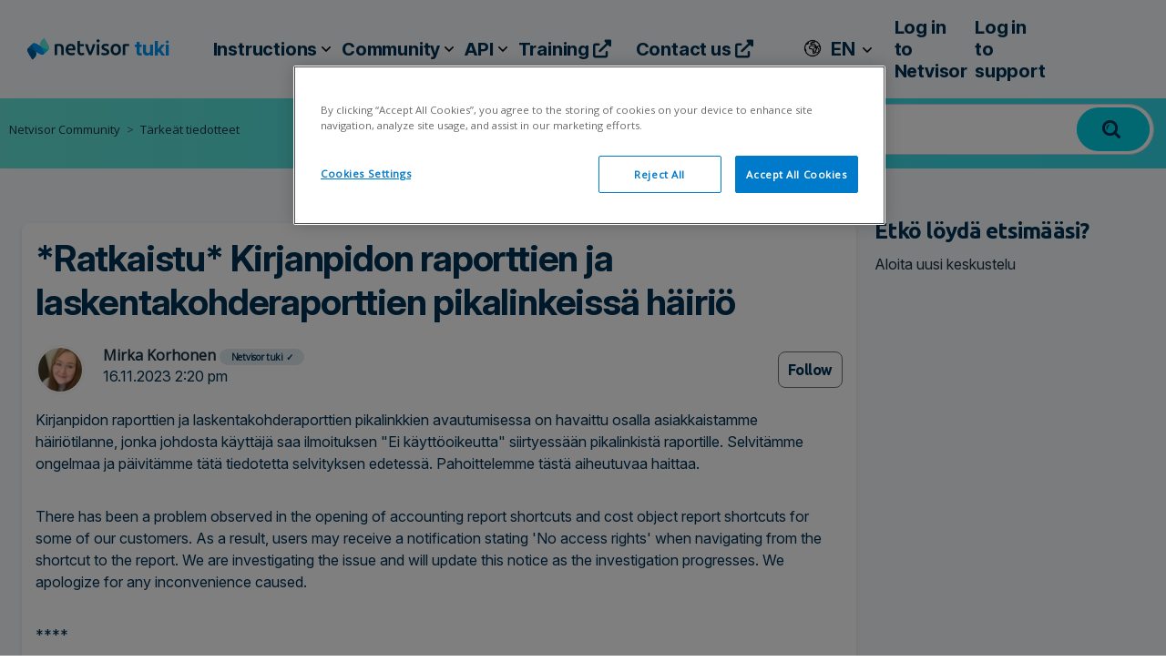

--- FILE ---
content_type: text/html; charset=utf-8
request_url: https://support.netvisor.fi/en/support/discussions/topics/77000285924
body_size: 18062
content:
<!DOCTYPE html>
       
        <!--[if lt IE 7]><html class="no-js ie6 dew-dsm-theme " lang="en" dir="ltr" data-date-format="non_us"><![endif]-->       
        <!--[if IE 7]><html class="no-js ie7 dew-dsm-theme " lang="en" dir="ltr" data-date-format="non_us"><![endif]-->       
        <!--[if IE 8]><html class="no-js ie8 dew-dsm-theme " lang="en" dir="ltr" data-date-format="non_us"><![endif]-->       
        <!--[if IE 9]><html class="no-js ie9 dew-dsm-theme " lang="en" dir="ltr" data-date-format="non_us"><![endif]-->       
        <!--[if IE 10]><html class="no-js ie10 dew-dsm-theme " lang="en" dir="ltr" data-date-format="non_us"><![endif]-->       
        <!--[if (gt IE 10)|!(IE)]><!--><html class="no-js  dew-dsm-theme " lang="en" dir="ltr" data-date-format="non_us"><!--<![endif]-->
	<head>
		
		<!-- Title for the page -->
<title> *Ratkaistu* Kirjanpidon raporttien ja laskentakohderaporttien pikalinkeissä häiriö : Netvisor </title>

<!-- Meta information -->

      <meta charset="utf-8" />
      <meta http-equiv="X-UA-Compatible" content="IE=edge,chrome=1" />
      <meta name="description" content= " Kirjanpidon raporttien ja laskentakohderaporttien pikalinkkien avautumisessa on havaittu osalla asiakkaistamme häiriötilanne, jonka johdosta käyttäjä saa ilmoituksen &quot;Ei käyttöoikeutta&quot; siirtyessään pikalinkistä raportille. Selvitämme ongelmaa ja päivitämme tätä tiedotetta selvityksen edetessä. Pahoittelemme tästä aiheutuvaa haittaa.     There has been a problem observed in the opening of accounting report shortcuts and cost object report shortcuts for some of our customers. As a result, users may receive a notification stating &#39;No access rights&#39; when navigating from the shortcut to the report. We are investigating the issue and will update this notice as the investigation progresses. We apologize for any inconvenience caused.     ****     Päivitys 17.11.2023 klo 6:32     Ongelma on nyt korjattu ja nyt pikalinkeille siirtyminen onnistuu taas.     The problem is fixed and now the report shortcuts works normally.       " />
      <meta name="author" content= "" />
       <meta property="og:title" content="*Ratkaistu* Kirjanpidon raporttien ja laskentakohderaporttien pikalinkeissä häiriö" />  <meta property="og:url" content="https://support.netvisor.fi/en/support/discussions/topics/77000285924" />  <meta property="og:image" content="https://s3.eu-central-1.amazonaws.com/euc-cdn.freshdesk.com/data/helpdesk/attachments/production/77022632351/logo/XrBDpgKjrw2OSdXaSureGx8zMxfTucIt7w.png?X-Amz-Algorithm=AWS4-HMAC-SHA256&amp;amp;X-Amz-Credential=AKIAS6FNSMY2XLZULJPI%2F20260113%2Feu-central-1%2Fs3%2Faws4_request&amp;amp;X-Amz-Date=20260113T055230Z&amp;amp;X-Amz-Expires=604800&amp;amp;X-Amz-SignedHeaders=host&amp;amp;X-Amz-Signature=04aa72f6f8af6a809a4708d9646bc30e170b0cd5acd0f90360e7b636b9dff94a" />  <meta property="og:site_name" content="Netvisor" />  <meta property="og:type" content="article" />  <meta name="twitter:title" content="*Ratkaistu* Kirjanpidon raporttien ja laskentakohderaporttien pikalinkeissä häiriö" />  <meta name="twitter:url" content="https://support.netvisor.fi/en/support/discussions/topics/77000285924" />  <meta name="twitter:image" content="https://s3.eu-central-1.amazonaws.com/euc-cdn.freshdesk.com/data/helpdesk/attachments/production/77022632351/logo/XrBDpgKjrw2OSdXaSureGx8zMxfTucIt7w.png?X-Amz-Algorithm=AWS4-HMAC-SHA256&amp;amp;X-Amz-Credential=AKIAS6FNSMY2XLZULJPI%2F20260113%2Feu-central-1%2Fs3%2Faws4_request&amp;amp;X-Amz-Date=20260113T055230Z&amp;amp;X-Amz-Expires=604800&amp;amp;X-Amz-SignedHeaders=host&amp;amp;X-Amz-Signature=04aa72f6f8af6a809a4708d9646bc30e170b0cd5acd0f90360e7b636b9dff94a" />  <meta name="twitter:card" content="summary" />  <link rel="canonical" href="https://support.netvisor.fi/en/support/discussions/topics/77000285924" /> 

<!-- Responsive setting -->
<link rel="apple-touch-icon" href="https://s3.eu-central-1.amazonaws.com/euc-cdn.freshdesk.com/data/helpdesk/attachments/production/77206551452/fav_icon/YwasPxOpNbVSLk7zeD183HP1tPfAJfpsXA.png" />
        <link rel="apple-touch-icon" sizes="72x72" href="https://s3.eu-central-1.amazonaws.com/euc-cdn.freshdesk.com/data/helpdesk/attachments/production/77206551452/fav_icon/YwasPxOpNbVSLk7zeD183HP1tPfAJfpsXA.png" />
        <link rel="apple-touch-icon" sizes="114x114" href="https://s3.eu-central-1.amazonaws.com/euc-cdn.freshdesk.com/data/helpdesk/attachments/production/77206551452/fav_icon/YwasPxOpNbVSLk7zeD183HP1tPfAJfpsXA.png" />
        <link rel="apple-touch-icon" sizes="144x144" href="https://s3.eu-central-1.amazonaws.com/euc-cdn.freshdesk.com/data/helpdesk/attachments/production/77206551452/fav_icon/YwasPxOpNbVSLk7zeD183HP1tPfAJfpsXA.png" />
        <meta name="viewport" content="width=device-width, initial-scale=1.0, maximum-scale=5.0, user-scalable=yes" /> 



<!-- Theme stylesheet -->
<link href="https://stackpath.bootstrapcdn.com/font-awesome/4.7.0/css/font-awesome.min.css" rel="stylesheet" crossorigin="anonymous">
<link rel="stylesheet" href="https://fonts.googleapis.com/css?family=Ubuntu:ital,wght@0,300;0,400;0,500;0,700;1,300;1,400;1,500;1,700&display=swap">


<link rel="stylesheet" href="https://stackpath.bootstrapcdn.com/bootstrap/4.4.1/css/bootstrap.min.css" crossorigin="anonymous">
<link rel="stylesheet" href="https://cdnjs.cloudflare.com/ajax/libs/font-awesome/6.0.0-beta3/css/all.min.css">
<link href="https://fonts.googleapis.com/css?family=Open+Sans&display=swap" rel="stylesheet">

<link rel="preconnect" href="https://fonts.googleapis.com">
<link rel="preconnect" href="https://fonts.gstatic.com" crossorigin>
<link href="https://fonts.googleapis.com/css2?family=Inter:ital,opsz,wght@0,14..32,100..900;1,14..32,100..900&display=swap" rel="stylesheet">

<link rel="preconnect" href="https://fonts.googleapis.com">
<link rel="preconnect" href="https://fonts.gstatic.com" crossorigin>
<link href="https://fonts.googleapis.com/css2?family=Inter+Tight:ital,wght@0,100..900;1,100..900&family=Inter:ital,opsz,wght@0,14..32,100..900;1,14..32,100..900&display=swap" rel="stylesheet">

<link rel="stylesheet" href="https://cdnjs.cloudflare.com/ajax/libs/font-awesome/4.7.0/css/font-awesome.min.css">
<!-- Google Tag Manager -->
<script>(function(w,d,s,l,i){w[l]=w[l]||[];w[l].push({'gtm.start':
new Date().getTime(),event:'gtm.js'});var f=d.getElementsByTagName(s)[0],
j=d.createElement(s),dl=l!='dataLayer'?'&l='+l:'';j.async=true;j.src=
'https://www.googletagmanager.com/gtm.js?id='+i+dl;f.parentNode.insertBefore(j,f);
})(window,document,'script','dataLayer','GTM-54SV4DM');</script>
<!-- End Google Tag Manager -->

		
		<!-- Adding meta tag for CSRF token -->
		<meta name="csrf-param" content="authenticity_token" />
<meta name="csrf-token" content="R6EhB+XLjMZba0ixIyPchxz+tjMxgpODvXfWuSVO0uZOFFXy+edm3eOu546knI3VUnIqEMSRVYtrJwsm5l7KZw==" />
		<!-- End meta tag for CSRF token -->
		
		<!-- Fav icon for portal -->
		<link rel='shortcut icon' href='https://s3.eu-central-1.amazonaws.com/euc-cdn.freshdesk.com/data/helpdesk/attachments/production/77206551452/fav_icon/YwasPxOpNbVSLk7zeD183HP1tPfAJfpsXA.png' />

		<!-- Base stylesheet -->
 
		<link rel="stylesheet" media="print" href="https://euc-assets7.freshdesk.com/assets/cdn/portal_print-6e04b27f27ab27faab81f917d275d593fa892ce13150854024baaf983b3f4326.css" />
	  		<link rel="stylesheet" media="screen" href="https://euc-assets4.freshdesk.com/assets/cdn/falcon_portal_utils-a58414d6bc8bc6ca4d78f5b3f76522e4970de435e68a5a2fedcda0db58f21600.css" />	

		
		<!-- Theme stylesheet -->

		<link href="/support/theme.css?v=3&amp;d=1767094258" media="screen" rel="stylesheet" type="text/css">

		<!-- Google font url if present -->
		<link href='https://fonts.googleapis.com/css?family=Source+Sans+Pro:regular,italic,600,700,700italic|Poppins:regular,600,700' rel='stylesheet' type='text/css' nonce='5VxsVu5XVYseTNAAkhST4Q=='>

		<!-- Including default portal based script framework at the top -->
		<script src="https://euc-assets5.freshdesk.com/assets/cdn/portal_head_v2-d07ff5985065d4b2f2826fdbbaef7df41eb75e17b915635bf0413a6bc12fd7b7.js"></script>
		<!-- Including syntexhighlighter for portal -->
		<script src="https://euc-assets1.freshdesk.com/assets/cdn/prism-841b9ba9ca7f9e1bc3cdfdd4583524f65913717a3ab77714a45dd2921531a402.js"></script>

		

		<!-- Access portal settings information via javascript -->
		 <script type="text/javascript">     var portal = {"language":"fi","name":"Netvisor","contact_info":"","current_page_name":"topic_view","current_tab":"forums","vault_service":{"url":"https://vault-service-eu.freshworks.com/data","max_try":2,"product_name":"fd"},"current_account_id":1391537,"preferences":{"bg_color":"#f3f5f7","header_color":"#ffffff","help_center_color":"#f3f5f7","footer_color":"#183247","tab_color":"#ffffff","tab_hover_color":"#02b875","btn_background":"#f3f5f7","btn_primary_background":"#02b875","base_font":"Source Sans Pro","text_color":"#183247","headings_font":"Poppins","headings_color":"#183247","link_color":"#183247","link_color_hover":"#2753d7","input_focus_ring_color":"#02b875","non_responsive":"false"},"image_placeholders":{"spacer":"https://euc-assets5.freshdesk.com/assets/misc/spacer.gif","profile_thumb":"https://euc-assets8.freshdesk.com/assets/misc/profile_blank_thumb-4a7b26415585aebbd79863bd5497100b1ea52bab8df8db7a1aecae4da879fd96.jpg","profile_medium":"https://euc-assets5.freshdesk.com/assets/misc/profile_blank_medium-1dfbfbae68bb67de0258044a99f62e94144f1cc34efeea73e3fb85fe51bc1a2c.jpg"},"falcon_portal_theme":true};     var attachment_size = 20;     var blocked_extensions = "";     var allowed_extensions = "";     var store = { 
        ticket: {},
        portalLaunchParty: {} };    store.portalLaunchParty.ticketFragmentsEnabled = false;    store.pod = "eu-central-1";    store.region = "EU"; </script> 


			
	</head>
	<body>
            	
		
		
		<script>
  //hide a drop down value from customer portal language - Netvisor portal hides Dutch, Norwegian, Swedish
  jQuery(document).ready(function(){
  	jQuery('.language-options a[href*="/nl/support/"], .language-options a[href*="/nb-NO/support/"]').hide();
  });  
</script>


    <link rel="stylesheet" href="https://cdnjs.cloudflare.com/ajax/libs/font-awesome/5.15.1/css/all.min.css"
        integrity="sha512-0L0YCcnJe4kP3p5C+u+Fd+zW9X3uKrsT/9y9vlPphX5J+MZRY3jH8ypZFOlbRU3pVcF1Kt25KxBe5Oza1NddZw=="
        crossorigin="anonymous">
    <link href="https://fonts.googleapis.com/css?family=Ubuntu" rel="stylesheet">

 <style>
  img.thumb {
            width: 25px;
            height: 25px;
        }
   

#profileLetter {
    display: inline-flex; 
    justify-content: center; 
    align-items: center;
    margin-right: 10px;
    background-color: #0095f8; 
    color: #FFFFFF;
    font: normal normal bold 20px/24px Inter Tight; 
    letter-spacing: -0.3px; 
    border-radius: 50%; 
    width: 40px;
    height: 40px; 
    opacity: 1; 
    margin-left: 10px;
}
   
.ml-3, .mx-3 {
    margin-left: 24px !important;
}   
   
.navbar-text {
    display: inline-block;
    padding-top: .5rem;
    padding-bottom: .5rem;
    margin-left: 20px;
}
   
nav .navbar-nav .nav-item {
    padding: 0 5.5px;
}

@media (max-width: 991.98px) {
    .custom-hide-mobile {
        display: none !important;
    }
}

@media (min-width: 992px) {
    .custom-hide-mobile {
        display: flex !important;
    }
}
   
.navbar {
    position: relative;
    display: -ms-flexbox;
    display: flex;
    -ms-flex-wrap: wrap;
    flex-wrap: wrap;
    -ms-flex-align: center;
    align-items: center;
    -ms-flex-pack: justify;
    justify-content: space-between;
    padding: 0px !important;
}
   
nav .navbar-text p {
    text-align: left;
    font: normal normal bold 20px/24px Inter Tight;
    letter-spacing: -0.2px;
    color: #003254;
    opacity: 1;
} 
   
p {
    margin: 0 0 0px;
}

   
/*.dropdown-toggle-profiili:after {
    content: "";
    background-image: url(https://cdn.jsdelivr.net/gh/Integrations-vsol/supportportal_icons/visma/images/down-arrows.svg);
    width: 15px;
    height: 15px;
    background-repeat: no-repeat;
    background-position: center;
    background-size: 10px;
    position: absolute;
    right: -19px;
    top: px;
    border: none;
}    */
   
   .tiedote{
  display: inline-block;
  height: 100%;
  text-align: center;
  width: 100%;
  background: #0095F8;
  color: #ffffff;
  margin: 0;
  padding: 0;
  vertical-align: middle;
  font-size: 0.8em;
  padding: 20px;
  text-align: center;
}

.tiedote a { 
  color: yellow; 
}

.tiedote a:hover {
  color: #222222;
}  
   
</style>

<!-- Ilmoituslaatikko -->
 

 <div class="container">
        <nav class="navbar navbar-expand-lg navbar-white bg-white">
            <a class="navbar-brand col-md-2 col-sm-12 m-0 d-sm-block" href="/en/support/home">
                <div class="d-flex flex-row align-items-center">
                    <img class="h-50"
                        src="https://cdn.jsdelivr.net/gh/Integrations-vsol/supportportal_icons/netvisor/netvisor_primary-logo.svg"
                        width="112" height="24" class="blue-text">
                    <span class="tukisivu-text"> tuki</span>
                </div>
            </a>
        
   
          <!-- MOBIILIVALIKKO ALKAA -->
              <div class="col-lg-10">
                 <button class="navbar-toggler" type="button" data-toggle="collapse" data-target="#navbarText" aria-controls="navbarText" aria-expanded="false" aria-label="Toggle navigation">
                    <span class="sr-only">Toggle navigation</span>
                    <span class="icon-bar"></span>
                    <span class="icon-bar"></span>
                    <span class="icon-bar"></span>
                </button>  
                
                

                 <div class="row mobilenav-row d-lg-none d-xl-none">
                  <div class="navbar-collapse col-sm-12" id="mobile-navbar-collapse"  style="display: none;">
                    <ul class="top-menu">
                      <li  class="menu-item"></li>
                       
                        <li class="menu-item">
                          <a class="community" rel="nofollow" href="https://support.netvisor.fi/en/support/home">
                           
                            Homepage
                          
                            </a>
                        </li>
                        <li class="menu-item">
                          <a class="community" rel="nofollow" href="https://support.netvisor.fi/en/support/discussions/">Community</a>
                        </li>
                        <li class="menu-item">
                          <a class="community" rel="nofollow" href="https://support.netvisor.fi/en/support/solutions/articles/77000466611">
                          
                            Instructions
                          
                           </a>
                        </li>
                      
                      <li class="menu-item">
                        <a class="community" rel="nofollow" href="https://netvisor.fi/yhteystiedot/" target="_blank">
                          
                            Contact us
                          
                        </a>
                      </li>
                    </ul>
                  </div>
                </div> 
                
                    <span class="navbar-text d-lg-none d-block navbar-text-sm">
                      <div class="dropdown language-selector translate-language" aria-haspopup="true">
                         <div class="banner-language-selector pull-right" data-tabs="tabs"
                data-toggle='tooltip' data-placement="bottom" title=""><ul class="language-options" role="tablist"><li class="dropdown"><h5 class="dropdown-toggle" data-toggle="dropdown"><span>EN</span><span class="caret"></span></h5><ul class="dropdown-menu " role="menu" aria-labelledby="dropdownMenu"><li><a class="" tabindex="-1" href="/fi/support/discussions/topics/77000285924">FI</a></li><li><a class="active" tabindex="-1" href="/en/support/discussions/topics/77000285924"><span class='icon-dd-tick-dark'></span>EN </a></li><li><a class="" tabindex="-1" href="/sv-SE/support/discussions/topics/77000285924">SE</a></li></ul></li></ul></div>
                     </div>
                <!--    <span class="separator"></span> -->
                      
                      
                      
                    
                    <a href="/en/support/login" class="d-flex">
                     <!--   <img src="https://cdn.jsdelivr.net/gh/Integrations-vsol/supportportal_icons/netvisor/sign-in-cloud.svg" /> -->
                        <p class="ml-2">Sign in</p>
                    </a>
                    
                </span> 
                
                
                 <!-- MOBIILIVALIKKO PÄÄTTYY -->
              
             
                <!-- PÄÄVALIKKO --> 
                <div class="collapse navbar-collapse " id="navbarText">
                    <ul class="navbar-nav mr-auto ml-0">
                         <li class="nav-item">
                            <div class="dropdown-container translate-language" aria-haspopup="true">
                                <button class="nav-link dropdown-button" id="community-dropdown-toggle">
                                  Instructions
                                       <span
                                        class="alasveto-valikko"></span></button>
                                <ul class="dropdown-list" id="community-dropdown-list">
                                    <li><a href="https://support.netvisor.fi/en/support/solutions/folders/77000310001">
                                      Instructions
                                      
                                      </a>
                                  </li>
                                  
                                    
                                    <li><a href="https://support.netvisor.fi/en/support/solutions/77000205335">
                                      Frequently asked
                                      
                                     </a>
                                    </li>
                                    
                                </ul>
                            </div>
                        </li>

                      
                        <li class="nav-item">
                            <div class="dropdown-container translate-language" aria-haspopup="true">
                                <button class="nav-link dropdown-button" id="community-dropdown-toggle">Community <span
                                        class="alasveto-valikko"></span></button>
                                <ul class="dropdown-list" id="community-dropdown-list">
                                  <li><a href="https://support.netvisor.fi/en/support/discussions/">
                                       Community
                                      
                                      </a>
                                    </li>
                                    <li><a href="https://support.netvisor.fi/en/support/discussions/forums/77000164745">
                                       Important announcements
                                      
                                      </a>
                                    </li>
                                    <li><a href="https://support.netvisor.fi/en/support/discussions/forums/77000039016">
                                      Product news
                                      
                                      </a>
                                    </li>
                                    <li><a href="https://support.netvisor.fi/en/support/discussions/forums/77000039018">
                                      Usage tips
                                      
                                      </a></li>
                                    <li><a href="https://support.netvisor.fi/en/support/discussions/forums/77000164743">
                                       Discussions
                                      
                                      </a></li>
                                   <!-- <li><a href="https://support.netvisor.fi/en/support/discussions/forums/77000164743">
                                       Changes in subcontractors
                                      
                                      </a></li>-->
                                </ul>
                            </div>
                        </li>
                      

                       <li class="nav-item">
                            <div class="dropdown-container translate-language" aria-haspopup="true">
                                <button class="nav-link dropdown-button" id="community-dropdown-toggle">API <span
                                        class="alasveto-valikko"></span></button>
                                <ul class="dropdown-list" id="community-dropdown-list">
                                    <li><a href="https://support.netvisor.fi/en/support/solutions/77000207141">
                                       Data import
                                      
                                      </a>
                                    </li>
                                    <li><a href="https://support.netvisor.fi/en/support/solutions/77000205228">
                                      Integrations
                                      </a>
                                    </li>
                                </ul>
                            </div>
                        </li>
                      
                        

                       <li class="nav-item">
                            <a class="nav-link"
                                href="https://netvisor.fi/koulutukset/?utm_source=support&utm_medium=click&utm_campaign=NV-koulutukset-support" target="_blank">
                                Training
                                <i class="fas fa-external-link-alt"></i></a>
                        </li>
                      
                      <li class="nav-item">
                            <a class="nav-link" href="https://netvisor.fi/yhteystiedot/" target="_blank">
                                Contact
                                us <i class="fas fa-external-link-alt"></i></a>
                        </li>
                       
                    </ul>
                  
                    <!-- Kielivalinta ja käyttäjän osio -->
                   <span class="navbar-text custom-hide-mobile login-text align-items-center">
                     <div class="dropdown language-selector translate-language" aria-haspopup="true">
                         <div class="banner-language-selector pull-right" data-tabs="tabs"
                data-toggle='tooltip' data-placement="bottom" title=""><ul class="language-options" role="tablist"><li class="dropdown"><h5 class="dropdown-toggle" data-toggle="dropdown"><span>EN</span><span class="caret"></span></h5><ul class="dropdown-menu " role="menu" aria-labelledby="dropdownMenu"><li><a class="" tabindex="-1" href="/fi/support/discussions/topics/77000285924">FI</a></li><li><a class="active" tabindex="-1" href="/en/support/discussions/topics/77000285924"><span class='icon-dd-tick-dark'></span>EN </a></li><li><a class="" tabindex="-1" href="/sv-SE/support/discussions/topics/77000285924">SE</a></li></ul></li></ul></div>
                     </div>
                     
                      <a href="https://login.netvisor.fi/fi" class="d-flex" target="_blank">
                    
                       <p class="ml-2">
                         Log in to Netvisor
                         
                       </p>
                     </a>  
                     
                     <a href="/en/support/login" class="d-flex">
                     <!--  <img src="https://cdn.jsdelivr.net/gh/Integrations-vsol/supportportal_icons/netvisor/sign-in-cloud.svg" /> -->
                       <p class="ml-2">
                         Log in to support
                         
                       </p>
                     </a>
                     
                    
                  </span>
                </div>
              </div>
          </nav>       
         </div>    

  
  <script>
    jQuery(document).ready(function ($) {
      $('.navbar-toggle').on('click', function () {
        $('.navbar-collapse').slideToggle();
      });
    });
  </script>
  
<script>
document.addEventListener("DOMContentLoaded", function() {
  var dropdownToggle = document.getElementById("community-dropdown-toggle");
  var dropdownList = document.getElementById("community-dropdown-list");

  /* dropdownToggle.addEventListener("click", function() {
    if (dropdownList.style.display === "none" || dropdownList.style.display === "") {
      dropdownList.style.display = "block";
    } else {
      dropdownList.style.display = "none";
    } */
  });
});
</script>
  
<script>
jQuery(document).ready(function($) {
  function toggleMenu() {
    $('.navbar-collapse').slideToggle();
  }

  // Mobiilivalikon painikkeen käsittely
  $('.navbar-toggler').on('click', function() {
    toggleMenu();
  });

  // Päänavigointipalkin tilan päivitys, kun näyttö muuttuu
  $(window).on('resize', function() {
    if ($(window).width() > 992) {
      $('.navbar-collapse').show();
    } else {
      $('.navbar-collapse').hide();
    }
  });
});
</script>
<script>
document.addEventListener('DOMContentLoaded', function() {

    var profileLetters = document.querySelectorAll('[id^="profileLetter"]');

    profileLetters.forEach(function(profileLetter) {
        var firstName = profileLetter.getAttribute('data-firstname');
        if (firstName && firstName.length > 0) {
            // Aseta ensimmäinen kirjain elementin sisällöksi
            profileLetter.textContent = firstName.charAt(0);
        }
    });
});
</script>



	<!-- Notification Messages -->
	 <div class="alert alert-with-close notice hide" id="noticeajax"></div> 
	<!-- Search and page links for the page -->


	 


  <style>
  
  .topic-view-area #topic-toolbar {
    margin-bottom: 0;
    margin-top: 0;
    width: max-content;
    padding: 10px;
}

/* Piilottaa katselukertojen osion, seuraa postauksien katselijamääriä*/
img[alt="Aiheen katselukerrat"] {
    width: 1px;  
    height: 1px; 
    opacity: 0.0; 
}

.p-content a {  
    font: normal normal normal 16px / 24px Open Sans !important;
    font-size: 16px !important;
    text-align: initial;
    color: blue;
}  
  
.content .lead {
    font-weight: text-align: left;
    font: normal normal bold 16px / 24px Open Sans;
    letter-spacing: -0.48px;
    opacity: 1;
    margin-bottom: 64px;
    margin-top: 32px;
}
  
  img.thumb {
    width: 48px;
    height: 48px;
}
  ul {
    margin: 0px 0px 0px 45px;
    list-style: circle !important;
}  
  
  ol {
    margin: 0px 0px 0px 24px;
}
  
.dropdown-list {
    list-style: none !important;
  }
  
.visma-logo-background {
    top: 967px;
    left: 581px;
    width: 93px;
    height: 18px;
    background: #E0E9F0 0% 0% no-repeat padding-box; 
    border-radius: 16px; 
    opacity: 1;
    display: inline-flex; 
    align-items: center; 
    justify-content: center; 
    padding: 2px 8px; 
}

.visma-text {
    color: #003254; 
    font: normal normal 600 10px/48px 'Open Sans', sans-serif;
    letter-spacing: -0.3px;
}

/* Tyylit Visma-logo-oikeutta osoittavan ikonin osalta */
.verified-icon {
    /* Lisätyylit oikeuden ikonille oletettavasti */
}
  
  
/* Tyylit "Seuraa"-painikkeelle */
#topic-toolbar {
    width: 98px;
    height: 40px;
    border: 1px solid #707070;
    border-radius: 8px;
    opacity: 1;
    display: flex;
    justify-content: center;
    align-items: center;
    cursor: pointer; /* Lisätään kursorin muutos osoittamaan klikkauksen mahdollisuutta */
}


#topic-toolbar > button, #topic-toolbar > a {
    all: unset;
    font: normal normal bold 16px/48px Ubuntu;
    letter-spacing: -0.48px;
    color: #003254;
    opacity: 1;
}
  
.sub-nav {
  display: -webkit-box;
  display: -ms-flexbox;
  display: -webkit-flex;
  display: flex;
  /*flex-direction: column; */
  justify-content: space-between;
  margin-bottom: 45px;
  min-height: 50px;
  padding-bottom: 15px;
  background: transparent linear-gradient(272deg, #34DAE9 0%, #64E5D8 100%) 0% 0% no-repeat padding-box;
}
  
body {
    background-color: #F7F9FC !important;
    width: auto !important;
    height: auto;
    font-family: "Open Sans", sans-serif !important;
    font-size: 18px !important;
    font-weight: 400;
    line-height: 1.42857143;
}
  
.topic-view-area {
  background-color: #F7F9FC !important;
  }
  
.topic-view-container {
    max-width: 1640px;
}
  
  
.topic-view-area-right {
  background-color: #F7F9FC !important;
  }
  
.topic-view-area {
    flex: 3;
    min-width: 0;
    padding-right: 20px;
    margin-left: 24px;
}
  
  
.tva-content {
    background-color: white; /* Asettaa taustan valkoiseksi */
    padding: 15px; /* Lisää hieman sisäistä tilaa ympärille */
    margin-bottom: 15px; /* Lisää tilaa alapuolelle erottaakseen postaukset toisistaan */
    box-shadow: 0 2px 4px rgba(0,0,0,0.1); /* Lisää kevyen varjon erottuvuuden lisäämiseksi */
    border-radius: 8px; /* Pyöristää kulmat */
    margin-top: 15px;
    
}
  
/* Tyyli seuraaville postauksille*/
.user-comment {
    background-color: white; /* Asettaa taustan valkoiseksi */
    padding: 25px; /* Lisää hieman sisäistä tilaa ympärille */
    margin-bottom: 15px; /* Lisää tilaa alapuolelle erottaakseen postaukset toisistaan */
    box-shadow: 0 2px 4px rgba(0,0,0,0.1); /* Lisää kevyen varjon erottuvuuden lisäämiseksi */
    border-radius: 8px; /* Pyöristää kulmat */
    width: 100%;
}
  
.tva-container {
    display: flex;
    justify-content: left;
    align-items: flex-start;
}
  
 .forum-layout-container {
    display: flex;
}

.topic-view-area {
    flex: 3;
    min-width: 0; 
    padding-right: 20px; 
}

.topic-view-area-right {
    flex: 1;
    min-width: 0; 
    padding-left: 20px; 
} 
  
.posts-container {
            flex: 3; 
            min-width: 0;
        }
  
.mt-4, .my-4 {
    margin-top: 1.5rem !important;
    width: 100%;
}
  
h2.uusi-aihe {
  text-align: left;
  font: normal normal bold 24px/48px Ubuntu;
  letter-spacing: -0.72px;
  color: #003254;
  opacity: 1;
        }
  
.tva-content {
    flex: 0 0 100%;
    max-width: 100%;
}
  
.align-items-center {
    -ms-flex-align: center !important;
    align-items: center !important;
    justify-content: space-between;
}
  
 @media screen and (min-width: 768px) and (max-width: 1024px) {
  .topic-view-area {
    margin-left: 16px;
}
  }
  
/*@media screen and (max-width: 767px) {
  .cat-list,
  .custom-box {
    width: 100%;
    margin-bottom: 0px;
    box-sizing: border-box;
  } */
  
.search-here {  
    margin-right: 1%;
    display: flex;
    align-content: center;
}
  
  
@media screen and (max-width: 767px) {
  .forum-layout-container {
     display: flex;
    flex-direction: column;
}
.additional-info-area {
flex: 1;
    margin-left: 24px;
    margin-bottom: 24px;
}  
  
  .search-here {
    display: flex;
    align-content: center;
    width: 80%;
}
}  
</style>


<div class="banner-overlay-sec">
    <div class="container h-100">
       <!-- <div class="d-flex justify-content-end create-request mt-0 pt-3">
            
                <a href="/en/support/discussions/topics/new?forum_id=77000164745" class="button green">
                    New topic
                </a>
            
        </div> -->
    </div>
</div>



<div class="container-fluid content content-area-parent topic-view-container">
    <div class="hide">
        
        <b class="pull-right"><a href="/en/support/discussions/topics/new?forum_id=77000164745" title="Start a new topic">Start a new topic</a></b>
        
        <div class="breadcrumb">
  
            <a href="/en/support/discussions/77000007825">Netvisor Community</a>
            <a href="/en/support/discussions/forums/77000164745">Tärkeät tiedotteet</a>
        </div>            
    </div>
    <div class="content-area forum" style="background-color: #F7F9FC;">
      
         <!-- BREADCRUMBS --> 
      <nav class="sub-nav">
                <ol class="breadcrumbs">
                    <li title="Netvisor support portal">
                        <a href="/en/support/discussions/77000007825"> Netvisor Community </a>
                    </li>
                    <li title="Netvisor support portal">
                        <a href="/en/support/discussions/forums/77000164745"> Tärkeät tiedotteet </a>
                    </li>
                 <!--   <li title="/en/support/discussions/forums/77000164745"></li> -->
                </ol>
               <div class="search-here">
            <form class="hc-search-form print--remove" autocomplete="off" action="/en/support/search"
                id="hc-search-form" data-csrf-ignore="true">
                <div class="hc-search-input">
                    <label for="support-search-input" class="hide">Enter your search term
                        here...</label>
                    <input placeholder="Enter your search term here..." type="text" name="term" class="special" value=""
                        rel="page-search" data-max-matches="10" id="support-search-input">
                </div>
                <div class="hc-search-button">
                    <button class="btn btn-primary" type="submit" autocomplete="off">
                        <i class="mobile-icon-search hide-tablet"></i>
                        <span class="hide-in-mobile">
                            Search
                        </span>
                    </button>
                </div>
            </form>
        </div>
            </nav>

      
      <div class="forum-layout-container" style="display: flex;">
      <div class="posts-container">
        <div class="topic-view-area" style="flex: 3; min-width: 0; padding-right: 20px;">
            <div class="tva-container">
                <div class="tva-content">
                    <div class="d-flex align-items-start">
                        <div class="flex">
                            <div class="h2-tag">*Ratkaistu* Kirjanpidon raporttien ja laskentakohderaporttien pikalinkeissä häiriö</div>
                            <p class="sm-light-txt mb-3">
                              
                       <!-- EKA POSTAUS -->
                           <div class="user-content" style="display: flex; align-items: center; justify-content: space-between;">
                              <div style="display: flex; align-items: center;">
                                  <div class="user-image">
                                        <div class="user-pic-thumb image-lazy-load 64px">  <img src="/images/misc/profile_blank_thumb.jpg" onerror="imgerror(this)" class="thumb" rel="lazyloadimage"  data-src="/users/77038299788/profile_image" />  </div> 
                                  </div>
                                  <div class="user-info" style="margin-left: 20px;">
                                      <h4 class="user-name">
                                          Mirka Korhonen
                                           
                                          <div class="visma-logo-background">
                                              <span class="visma-text">Netvisor tuki <span class="verified-icon">✓</span></span>
                                          </div>
                                          
                                      </h4>
                                      <p>16.11.2023  2:20 pm</p>
                                  </div>
                              </div>
                             
                     
                           
                           <!--  <div class="toolbar-actions btn-group" id="topic-toolbar">
                                  
                              </div>  -->
                             
                             
                              <div class="toolbar-actions btn-group" id="topic-toolbar">
                                 
                                       <a href="#" class="btn" id="follow-btn">
                                      
                                      Follow
                                        
                                </a>
                                
                            </div>
                             
                          </div>
                        </div>
                      
                    </div>
                    <div class="p-content" rel="image-enlarge" id="post-77000623103-description">
                        <div class="p-desc">
                            <p>Kirjanpidon raporttien ja laskentakohderaporttien pikalinkkien avautumisessa on havaittu osalla asiakkaistamme häiriötilanne, jonka johdosta käyttäjä saa ilmoituksen "Ei käyttöoikeutta" siirtyessään pikalinkistä raportille. Selvitämme ongelmaa ja päivitämme tätä tiedotetta selvityksen edetessä. Pahoittelemme tästä aiheutuvaa haittaa.</p><p><br></p><p>There has been a problem observed in the opening of accounting report shortcuts and cost object report shortcuts for some of our customers. As a result, users may receive a notification stating 'No access rights' when navigating from the shortcut to the report. We are investigating the issue and will update this notice as the investigation progresses. We apologize for any inconvenience caused.</p><p><br></p><p>****</p><p><br></p><p>Päivitys 17.11.2023 klo 6:32</p><p><br></p><p>Ongelma on nyt korjattu ja nyt pikalinkeille siirtyminen onnistuu taas.</p><p><br></p><p>The problem is fixed and now the report shortcuts works normally.</p><p><br></p><p><br></p>
                        </div>

                        

                        
                        
                    </div>
                    <div class="p-content hide" id="post-77000623103-edit">
                        <div class="sloading loading-small loading-block"></div>
                    </div>
                  
                </div>                    
            </div> 
          

          <!-- MUUT POSTAUKSET -->
            <div class="d-flex align-items-center mt-3 space-between">
                <div class="d-flex">
                    
                        
                        <button class="btn btn-clear like-icon-btn"><i class="fa fa-thumbs-up"></i> 
                            <!-- 0 Likes -->
                        </button>
                                            
                    
                      <div id="vote-toolbar">
    
  </div>

                </div>
                
                   <a href="#reply-to-post" class="btn btn-small" data-proxy-for="#new-post-form">Reply</a>
                
            </div>
            <div class="post-sort-options mt-4">
                
            </div>
          
    
        
    

          
            
            <section class="lead"><a href="/en/support/discussions/topics/77000285924/reply">Login</a> or <a href="/en/support/signup">Signup</a> to post a comment</section>
            
           </div>
              </div>
        
         <div class="additional-info-area" style="flex: 1;">
           <h2 class="uusi-aihe"> Etkö löydä etsimääsi? </h2>
           <p><a href="https://support.netvisor.fi/fi/support/discussions/topics/new?forum_id=77000164743">Aloita uusi keskustelu</a></p>
        </div>
    </div>
</div>
 
  
  
  
<script>
  document.getElementById('follow-btn').addEventListener('click', function(e) {
    e.preventDefault(); // Estää linkin oletustoiminnon
    alert('Kirjaudu tukisivuille oikeasta yläkulmasta seurataksesi osiota.');
    // Tässä voisi olla myös logiikka ohjata käyttäjä kirjautumissivulle
    // window.location.href = 'https://example.com/login';
  });
</script>


  
  <script>
    function changeLabel(){
      if(jQuery("#topic-vote-up-button").text()=="Do you have this question as well?"){
        jQuery("#topic-vote-up-button").text("Like");    
      }
      else if(jQuery("#topic-vote-up-button").text()=="Do you have this problem?"){
        jQuery("#topic-vote-up-button").text("Like");
      }
      else if(jQuery("#topic-vote-up-button").text()=="Onko sinulla tämä ongelma?"){
        jQuery("#topic-vote-up-button").text("Tykkää");
      }
      else if(jQuery("#topic-vote-up-button").text()=="Onko sinullakin tämä kysymys?"){
        jQuery("#topic-vote-up-button").text("Tykkää");
      }
      else if(jQuery("#topic-vote-up-button").text()=="Do you like this idea?"){
        jQuery("#topic-vote-up-button").text("Like");
      }
      else if(jQuery("#topic-vote-up-button").text()=="Pidätkö tästä ideasta?"){
        jQuery("#topic-vote-up-button").text("Tykkää");
      }

      if(jQuery("#topic-vote-down-button").text()=="I don't have this question!"){
        jQuery("#topic-vote-down-button").text("Unlike");
      }
      else if(jQuery("#topic-vote-down-button").text()=="I don't have this problem!"){
        jQuery("#topic-vote-down-button").text("Unlike");
      }
      else if(jQuery("#topic-vote-down-button").text()=="älä tykkää!"){
        jQuery("#topic-vote-down-button").text("En tykkääkkään");
      }
      else if(jQuery("#topic-vote-down-button").text()=="Minulla ei ole tätä ongelmaa!"){
        jQuery("#topic-vote-down-button").text("En tykkääkkään");
      }

      else if(jQuery("#topic-vote-down-button").text()=="unlike!"){
        jQuery("#topic-vote-down-button").text("Unlike");
      }
      else if(jQuery("#topic-vote-down-button").text()=="Tämä ei ole kysymykseni!"){
        jQuery("#topic-vote-down-button").text("En tykkääkkään");
      }

      if(jQuery("#topic-voted-information .vote-bar").length>0){
        jQuery("#topic-voted-information .vote-bar").html(jQuery("#topic-voted-information .vote-bar").html().replace('on tämä kysymys',' tykkää tästä'));
        jQuery("#topic-voted-information .vote-bar").html(jQuery("#topic-voted-information .vote-bar").html().replace('has this question','likes this post'));  
        jQuery("#topic-voted-information .vote-bar").html(jQuery("#topic-voted-information .vote-bar").html().replace('You  have this question','You likes this post'));
        jQuery("#topic-voted-information .vote-bar").html(jQuery("#topic-voted-information .vote-bar").html().replace(' have this question',' likes this post'));                        
        jQuery("#topic-voted-information .vote-bar").html(jQuery("#topic-voted-information .vote-bar").html().replace('Sinä tykkäät tästä',' tykkää tästä'));

        jQuery("#topic-voted-information .vote-bar").html(jQuery("#topic-voted-information .vote-bar").html().replace('has this problem','likes this post'));
        jQuery("#topic-voted-information .vote-bar").html(jQuery("#topic-voted-information .vote-bar").html().replace('have this problem','likes this post'));
        jQuery("#topic-voted-information .vote-bar").html(jQuery("#topic-voted-information .vote-bar").html().replace(' on tämä ongelma',' tykkää tästä'));

      }
    }
    jQuery(document).ready(function(){
      console.log("te 1");
      changeLabel();          
      jQuery(document).ajaxSuccess(function( event, xhr, settings ) {
        if(xhr.statusText=="success"){
          console.log("te 5");
          changeLabel();
        }
      });

    });

    jQuery(window).load(function(){
      console.log("te 3");
      setTimeout(function(){
        changeLabel();  
      }, 100);
      setTimeout(function(){                       	
        console.log("te 4");
        jQuery("#topic-voted-information .vote-bar").html(jQuery("#topic-voted-information .vote-bar").html().replace('on tämä kysymys',' tykkää tästä'));  
      }, 100);                      
    });
  </script>
  
<script>
document.addEventListener("DOMContentLoaded", function() {
   const followButton = document.getElementById("topic-monitor-button");
   if (followButton) {
      // Muuta painikkeen oletustekstiä
      followButton.dataset.buttonInactiveLabel = "Seuraa julkaisua";
      
      // Päivitä painikkeen näytettävä teksti uuden arvon mukaiseksi
      if (!followButton.classList.contains('active')) {
         followButton.innerText = followButton.dataset.buttonInactiveLabel;
      }
   }
});
</script>
  
 </div>


<style>
  #contact-information1 .button-style a {
    color: white; 
    text-decoration: none;
}

.section.block .row {
    margin-bottom: 32px;
}
  
.row-footer {
    margin-right: 0px;
    margin-left: 40px;
}  
  
.row-footer {
    display: flex;
    flex-wrap: nowrap;
    justify-content: center;
}
.has-image {
  background-image: url('https://cdn.jsdelivr.net/gh/Integrations-vsol/supportportal_icons/netvisor/chatbot-netvisor.png');
}
  
@media screen and (max-width: 767px) {
    .row-footer {
        display: flex;
        flex-wrap: wrap;
        justify-content: center;
        margin-bottom: 10%;
    }
}  
 
  
  
</style>
<div id="launcher" class="chat-launcher" style="cursor: pointer; position: fixed; bottom: 20px; right: 20px;">
    <div id="avatar"></div>
    <span id="name"></span>
    <div id="greeting" class="greeting"></div>
    <div id="unread" class="unread-count"></div>
</div>

<!-- ETKÖ LÖYTÄNYT ETSIMÄÄSI --> 
<footer class="footer">
         
 <section id="contact-information1" class="section block contact-information1">
      <div class="container mx-auto">
        
              <h3 class="teksti-id">Can't find what you're looking for?</h3>
              <div class="button-style">
                <a href="https://support.netvisor.fi/fi/support/tickets/new">Contact us</a>
            </div>
          
  </section>

  </footer>

<footer class="footer">
    <div class="footer-wrapper container">
        <div class="footer-inner">
           <div class="row">
            <div class="col-xs-12 col-sm-4 menu-container first company-address">
                <div class="netvisor-logo">
                    <img src="https://cdn.jsdelivr.net/gh/Integrations-vsol/supportportal_icons/netvisor/netvisor_primary-logo.svg" alt="Netvisor logo" width="250" height="auto" class="blue-text">
                </div>
            </div>

             <div class="col-xs-12 col-sm-8 col-md-8 menu-container social-icons text-right">
                    <ul class="social-media">
                        <li style="display: inline-block;"><a href="https://www.facebook.com/VismaSolutions/"><i class="fa fa-facebook"></i></a></li>
                        <li style="display: inline-block;"><a href="https://www.youtube.com/user/vismanetvisor"><i class="fa fa-youtube"></i></a></li>
                        <li style="display: inline-block;"><a href="https://www.linkedin.com/company/visma-finland"><i class="fa fa-linkedin"></i></a></li>
                        <li style="display: inline-block;"><a href="https://www.instagram.com/vismasolutions/"><i class="fa fa-instagram"></i></a></li>
                    </ul>
                </div>
            </div>
        

            <div class="separator-line"></div>

            <div class="row-footer">
                <div class="col-xs-12 col-sm-4 menu-container">
                    <h2 class="footer-otsikko">Visma Solutions OY</h2>
                    <p>Villimiehenkatu 10 <br>
                        53100 Lappeenranta<br>
                        Finland</p>

                    <p>Veturitie 11 T 141<br>
                        00520 Helsinki<br>
                        Finland</p>

                </div>

                <div class="col-xs-12 col-sm-6 col-md-3 menu-container">
                    <h2 class="footer-otsikko">Netvisor</h2>
                    <ul class="footer-menu tuotteet">
                        <li><a target="_blank" href="https://netvisor.fi/tuote/"> Tuote </a></li>
                        <li><a target="_blank" href="https://netvisor.fi/tuote/taloushallinto-ohjelma/"> Taloushallinto-ohjelma </a></li>
                        <li><a target="_blank" href="https://netvisor.fi/tuote/kirjanpito-ohjelma/"> Kirjanpito-ohjelma </a></li>
                        <li><a target="_blank" href="https://netvisor.fi/tuote/laskutusohjelma/"> Laskutusohjelma </a></li>
                        <li><a target="_blank" href="https://netvisor.fi/tuote/palkanlaskentaohjelma/"> Palkanlaskentaohjelma </a></li>
                        <li><a target="_blank" href="https://netvisor.fi/tuote/toiminnanohjausjarjestelma/"> Toiminnanohjausjärjestelmä </a></li>
                        <li><a target="_blank" href="https://netvisor.fi/tuote/varastonhallinta/"> Varastonhallinta </a></li>
                        <li><a target="_blank" href="https://netvisor.fi/tuote/mobiili/"> Netvisor mobiili </a></li>
                    </ul>
                </div>

                <div class="col-xs-12 col-sm-6 col-md-3 menu-container">
                    <h2 class="footer-otsikko">Hyödyt</h2>
                    <ul class="footer-menu icons">
                        <li><a target="_blank" href="https://netvisor.fi/yrityksille/"> Yrityksille </a></li>
                        <li><a target="_blank" href="https://netvisor.fi/tilitoimistoille/"> Tilitoimistolle </a></li>
                        <li><a target="_blank" href="https://netvisor.fi/yrityksille/suuryrityksille/"> Suuryrityksille </a></li>
                        <li><a target="_blank" href="https://netvisor.fi/tuote/laskutusohjelma/pienyrittajalle/"> Pienyritykselle </a></li>
                        <li><a target="_blank" href="https://netvisor.fi/yrityksille/seuroille/"> Urheiluseuroille </a></li>
                        <li><a target="_blank" href="https://netvisor.fi/yrityksille/ketjuyrityksille/"> Ketjuyritykselle </a></li>
                        <li><a target="_blank" href="https://netvisor.fi/yrityksille/oppilaitoksille/"> Oppilaitoksille </a></li>
                        <li><a target="_blank" href="https://netvisor.fi/isv-materiaalipankki/"> Ohjelmistokumppaneille </a></li>
                    </ul>
                </div>

                <div class="col-xs-12 col-sm-6 col-md-3 menu-container">
                    <h2 class="footer-otsikko">Visma Solutions OY</h2>
                    <ul class="footer-menu">
                        <li><a target="_blank" href="https://vismasolutions.fi/yhteystiedot/"> Yhteystiedot </a></li>
                        <li><a target="_blank" href="https://netvisor.fi/asiakastuki/"> Asiakaspalvelu </a></li>
                        <li><a target="_blank" href="https://vismasolutions.fi/"> Yritys </a></li>
                        <li><a target="_blank" href="https://vismasolutions.fi/avoimet-tyopaikat/"> Avoimet työpaikat </a></li>
                        <li><a target="_blank" href="https://netvisor.fi/tuote/yhteydenotto/"> Ota yhteyttä </a></li>
                       <li><a target="_blank" href="https://netvisor.fi/yhteystiedot/netvisor-kayttoehdot/"> Käyttöehdot </a></li>
                    </ul>
                  
                  
                </div>
            </div>

            <div class="separator-line"></div>

            <div class="bottom-footer text-center">
                <div class="text-row">
                    <span class="netvisor-desc">© Netvisor on osa Visma Solutions OY:tä</span>
                    <span>
                        
                            <a href="https://www.visma.com/privacy-statement/international"> Privacy policy </a>
                        
                    </span> |

                    <span>
                        
                            <a href="https://support.netvisor.fi/en/support/solutions/articles/77000550781-cookie-policy"> Cookie policy </a>
                        
                    </span> |
                    
                    
                        <a class="optanon-toggle-display">Cookie settings</a>
                     
                </div>
            </div>
        </div>
    </div>
</footer>

	<a href="javascript:;" id="scrollTopBtn" class="back-to-top"><i class="fa fa-chevron-circle-up"
			aria-hidden="true"></i></a>


<script>
    jQuery(document).ready(function ($) {
    	jQuery("#scrollTopBtn").on('click', function() {
		  jQuery("html, body").animate({ scrollTop: 0 }, "slow");
		  return false;
		});

        //Get the button
        var scrollToTopBtn = document.getElementById("scrollTopBtn");

        // When the user scrolls down 20px from the top of the document, show the button
        window.onscroll = function () { scrollFunction() };

        function scrollFunction() {
            if (document.body.scrollTop > 300 || document.documentElement.scrollTop > 300) {
                scrollToTopBtn.style.display = "block";
            } else {
                scrollToTopBtn.style.display = "none";
            }
        }
      jQuery('.folder-list').each(function(){
		if(jQuery(this).find('p').length == 0) {
			jQuery(this).parent('li').remove();
		}
	});
        if(jQuery('.see-more').length){
           jQuery('.see-more').each(function(){
              var texThis = jQuery(this).text();
              var textChange;
                if(jQuery(this).is(":contains(Näe)")){
                   textChange = texThis.replace("Näe", "Näytä");
                }
              jQuery(this).text(textChange);    
            });
        }

    });
</script>



	<script>
		jQuery(document).ready(function ($) {
			jQuery('#support-search-input').attr('placeholder','Search');
		});
	</script>






<!--Seuraava scripti on FAQ widget


<script>
	window.fwSettings={
	'widget_id':77000004232,
    'locale': 'fi'
	};
	!function(){if("function"!=typeof window.FreshworksWidget){var n=function(){n.q.push(arguments)};n.q=[],window.FreshworksWidget=n}}() 
</script>
<script type='text/javascript' src='https://euc-widget.freshworks.com/widgets/77000004232.js' async defer></script>
 


-->

<!-- LIVELEADEAR -->


<script async src="https://client.visma.chat/embed.js" data-chat-id="VISJas7eGaTMz0VBNPexcTfg">;
</script>



<script>
function chat() {
    (window.lvchtarr = window.lvchtarr || []).push(arguments);
}

document.addEventListener('DOMContentLoaded', function() {
    const searchInput = document.getElementById('vispertti-input');
    const form = document.getElementById('vispertti-form');

    if (!form || !searchInput) {
        console.error("Missing form or input element. Check your HTML.");
        return;
    }

    form.addEventListener('submit', function(event) {
        event.preventDefault();
        openChatWithInputText();
    });

    function openChatWithInputText() {
        const inputText = searchInput.value.trim();
        if (inputText) {
            console.log("Initiating chat with text: ", inputText);
            chat('start-message', inputText);
            searchInput.value = '';
        } else {
            console.warn("Input is empty, chat not initiated.");
        }
    }


chat("launcher", function(data) {
    var launcher = document.getElementById("launcher");
    if (!launcher) {
      console.warn("Launcher element missing. Check your HTML.");
      return;
    }

    document.getElementById("name").innerText = data.name || '';

    var greeting = document.getElementById("greeting");
    greeting.classList.toggle("visible", !!data.greeting);
    greeting.innerHTML = data.greeting || '';

    launcher.innerHTML = `
       <h2></h2>
       <img src="https://cdn.jsdelivr.net/gh/Integrations-vsol/supportportal_icons/netvisor/chatbot-netvisor.png" alt="Chat Icon" style= "border-radius: 50%; width: 70px;">
       <p></p>
    `;
    const listener = function() {
            if (data.openFn) {
                data.openFn(launcher);
            } else {
                console.warn("No open function is defined.");
            }
        };

    launcher.classList.toggle("clickable", data.canOpen);
    if (data.canOpen) {
            launcher.removeEventListener("click", listener);
            launcher.addEventListener("click", listener);
     }
     launcher.classList.add("visible");
    }, false);

});

 </script>

<script type="text/javascript">
document.addEventListener("DOMContentLoaded", function() {
  setTimeout(() => {
    const urlParams = new URLSearchParams(location.search);
    const message = urlParams.get("term");
    if (message !== null) {
        chat("start-message", message);
    }
  }, 2000);
});
</script>


  



<!--  <script>
    
</script>  -->



			<script src="https://euc-assets10.freshdesk.com/assets/cdn/portal_bottom_v2-0c46e51239eb9be50155d4f9085ae449b172fdeadbd7689610c8df59695744f0.js"></script>

		<script src="https://euc-assets7.freshdesk.com/assets/cdn/redactor-642f8cbfacb4c2762350a557838bbfaadec878d0d24e9a0d8dfe90b2533f0e5d.js"></script> 
		<script src="https://euc-assets1.freshdesk.com/assets/cdn/lang/en-4a75f878b88f0e355c2d9c4c8856e16e0e8e74807c9787aaba7ef13f18c8d691.js"></script>
		<!-- for i18n-js translations -->
  		<script src="https://euc-assets7.freshdesk.com/assets/cdn/i18n/portal/en-7dc3290616af9ea64cf8f4a01e81b2013d3f08333acedba4871235237937ee05.js"></script>
		<!-- Including default portal based script at the bottom -->
		<script nonce="5VxsVu5XVYseTNAAkhST4Q==">
//<![CDATA[
	
	jQuery(document).ready(function() {
					
		// Setting the locale for moment js
		moment.lang('en');

		var validation_meassages = {"required":"This field is required.","remote":"Please fix this field.","email":"Please enter a valid email address.","url":"Please enter a valid URL.","date":"Please enter a valid date.","dateISO":"Please enter a valid date ( ISO ).","number":"Please enter a valid number.","digits":"Please enter only digits.","creditcard":"Please enter a valid credit card number.","equalTo":"Please enter the same value again.","two_decimal_place_warning":"Value cannot have more than 2 decimal digits","select2_minimum_limit":"Please type %{char_count} or more letters","select2_maximum_limit":"You can only select %{limit} %{container}","maxlength":"Please enter no more than {0} characters.","minlength":"Please enter at least {0} characters.","rangelength":"Please enter a value between {0} and {1} characters long.","range":"Please enter a value between {0} and {1}.","max":"Please enter a value less than or equal to {0}.","min":"Please enter a value greater than or equal to {0}.","select2_maximum_limit_jq":"You can only select {0} {1}","facebook_limit_exceed":"Your Facebook reply was over 8000 characters. You'll have to be more clever.","messenger_limit_exceeded":"Oops! You have exceeded Messenger Platform's character limit. Please modify your response.","not_equal_to":"This element should not be equal to","email_address_invalid":"One or more email addresses are invalid.","twitter_limit_exceed":"Oops! You have exceeded Twitter's character limit. You'll have to modify your response.","password_does_not_match":"The passwords don't match. Please try again.","valid_hours":"Please enter a valid hours.","reply_limit_exceed":"Your reply was over 2000 characters. You'll have to be more clever.","url_format":"Invalid URL format","url_without_slash":"Please enter a valid URL without '/'","link_back_url":"Please enter a valid linkback URL","requester_validation":"Please enter a valid requester details or <a href=\"#\" id=\"add_requester_btn_proxy\">add new requester.</a>","agent_validation":"Please enter valid agent details","email_or_phone":"Please enter a Email or Phone Number","upload_mb_limit":"Upload exceeds the available 15MB limit","invalid_image":"Invalid image format","atleast_one_role":"At least one role is required for the agent","invalid_time":"Invalid time.","remote_fail":"Remote validation failed","trim_spaces":"Auto trim of leading & trailing whitespace","hex_color_invalid":"Please enter a valid hex color value.","name_duplication":"The name already exists.","invalid_value":"Invalid value","invalid_regex":"Invalid Regular Expression","same_folder":"Cannot move to the same folder.","maxlength_255":"Please enter less than 255 characters","decimal_digit_valid":"Value cannot have more than 2 decimal digits","atleast_one_field":"Please fill at least {0} of these fields.","atleast_one_portal":"Select atleast one portal.","custom_header":"Please type custom header in the format -  header : value","same_password":"Should be same as Password","select2_no_match":"No matching %{container} found","integration_no_match":"no matching data...","time":"Please enter a valid time","valid_contact":"Please add a valid contact","field_invalid":"This field is invalid","select_atleast_one":"Select at least one option.","ember_method_name_reserved":"This name is reserved and cannot be used. Please choose a different name."}	

		jQuery.extend(jQuery.validator.messages, validation_meassages );


		jQuery(".call_duration").each(function () {
			var format,time;
			if (jQuery(this).data("time") === undefined) { return; }
			if(jQuery(this).hasClass('freshcaller')){ return; }
			time = jQuery(this).data("time");
			if (time>=3600) {
			 format = "hh:mm:ss";
			} else {
				format = "mm:ss";
			}
			jQuery(this).html(time.toTime(format));
		});
	});

	// Shortcuts variables
	var Shortcuts = {"global":{"help":"?","save":"mod+return","cancel":"esc","search":"/","status_dialog":"mod+alt+return","save_cuctomization":"mod+shift+s"},"app_nav":{"dashboard":"g d","tickets":"g t","social":"g e","solutions":"g s","forums":"g f","customers":"g c","reports":"g r","admin":"g a","ticket_new":"g n","compose_email":"g m"},"pagination":{"previous":"alt+left","next":"alt+right","alt_previous":"j","alt_next":"k"},"ticket_list":{"ticket_show":"return","select":"x","select_all":"shift+x","search_view":"v","show_description":"space","unwatch":"w","delete":"#","pickup":"@","spam":"!","close":"~","silent_close":"alt+shift+`","undo":"z","reply":"r","forward":"f","add_note":"n","scenario":"s"},"ticket_detail":{"toggle_watcher":"w","reply":"r","forward":"f","add_note":"n","close":"~","silent_close":"alt+shift+`","add_time":"m","spam":"!","delete":"#","show_activities_toggle":"}","properties":"p","expand":"]","undo":"z","select_watcher":"shift+w","go_to_next":["j","down"],"go_to_previous":["k","up"],"scenario":"s","pickup":"@","collaboration":"d"},"social_stream":{"search":"s","go_to_next":["j","down"],"go_to_previous":["k","up"],"open_stream":["space","return"],"close":"esc","reply":"r","retweet":"shift+r"},"portal_customizations":{"preview":"mod+shift+p"},"discussions":{"toggle_following":"w","add_follower":"shift+w","reply_topic":"r"}};
	
	// Date formats
	var DATE_FORMATS = {"non_us":{"moment_date_with_week":"ddd, D MMM, YYYY","datepicker":"d M, yy","datepicker_escaped":"d M yy","datepicker_full_date":"D, d M, yy","mediumDate":"d MMM, yyyy"},"us":{"moment_date_with_week":"ddd, MMM D, YYYY","datepicker":"M d, yy","datepicker_escaped":"M d yy","datepicker_full_date":"D, M d, yy","mediumDate":"MMM d, yyyy"}};

	var lang = { 
		loadingText: "Please Wait...",
		viewAllTickets: "View all tickets"
	};


//]]>
</script> 

		

		<img src='/en/support/discussions/topics/77000285924/hit' alt='Topic views count' aria-hidden='true'/>
		<script type="text/javascript">
     		I18n.defaultLocale = "en";
     		I18n.locale = "en";
		</script>
			
    	


		<!-- Include dynamic input field script for signup and profile pages (Mint theme) -->

	</body>
</html>
